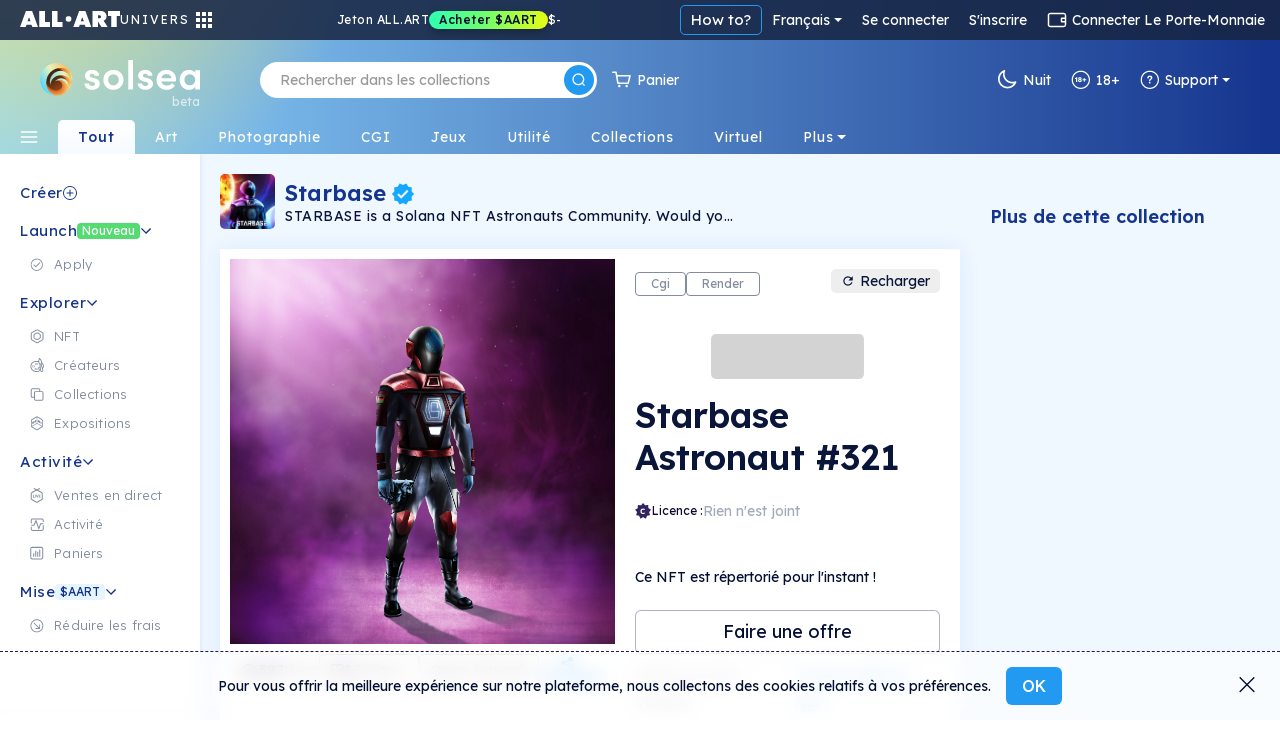

--- FILE ---
content_type: text/css; charset=UTF-8
request_url: https://fr.solsea.io/fonts/fonts.css
body_size: 130
content:
@font-face {
  font-family: "GT-Sectra";
  src: url('/fonts/GT-Sectra/Book/GT-Sectra-Fine-Book.eot');
  src: url('/fonts/GT-Sectra/Book/GTSectraFine-Book.woff') format('woff'),
       url('/fonts/GT-Sectra/GT-Sectra-Fine-Book.ttf') format('truetype');
  font-weight: 200;
  font-style: normal;
  font-display: swap;
}

@font-face {
  font-family: "GT-Sectra";
  src: url('/fonts/GT-Sectra/Regular/GT-Sectra-Fine-Regular.eot');
  src: url('/fonts/GT-Sectra/Regular/GTSectraFine-Regular.woff') format('woff'),
       url('/fonts/GT-Sectra/GT-Sectra-Fine-Regular.ttf') format('truetype');
  font-weight: normal;
  font-style: normal;
  font-display: swap;
}

@font-face {
  font-family: "GT-Sectra";
  src: url('/fonts/GT-Sectra/Medium/GT-Sectra-Fine-Medium.eot');
  src: url('/fonts/GT-Sectra/Medium/GTSectraFine-Medium.woff') format('woff'),
       url('/fonts/GT-Sectra/GT-Sectra-Fine-Medium.ttf') format('truetype');
  font-weight: 500;
  font-style: normal;
  font-display: swap;
}

@font-face {
  font-family: "GT-Sectra";
  src: url('/fonts/GT-Sectra/Bold/GT-Sectra-Fine-Bold.eot');
  src: url('/fonts/GT-Sectra/Bold/GTSectraFine-Bold.woff') format('woff'),
       url('/fonts/GT-Sectra/GT-Sectra-Fine-Bold.ttf') format('truetype');
  font-weight: bold;
  font-style: normal;
  font-display: swap;
}


@font-face {
  font-family: "GT-Sectra";
  src: url('/fonts/GT-Sectra/Black/GT-Sectra-Fine-Black.eot');
  src: url('/fonts/GT-Sectra/Black/GTSectraFine-Black.woff') format('woff'),
       url('/fonts/GT-Sectra/GT-Sectra-Fine-Black.ttf') format('truetype');
  font-weight: 800;
  font-style: normal;
  font-display: swap;
}

@font-face {
  font-family: "SupremeLL";
  src: url('/fonts/Supreme/SupremeLLWeb-Bold.ttf');
  font-weight: 200;
  font-style: normal;
  font-display: swap;
}

@font-face {
  font-family: "SupremeLLJumbo";
  src: url('/fonts/Supreme/SupremeLLWeb-Jumbo.ttf');
  font-weight: 800;
  font-style: normal;
  font-display: swap;
}

@font-face {
  font-family: 'SupremeLLLight';
  font-style: normal;
  font-weight: 400;
  src: url('/fonts/Supreme/SupremeLLWeb-Light.ttf');
}

@font-face {
  font-family: 'SupremeRegular';
  font-style: normal;
  font-weight: 400;
  src: url('/fonts/Supreme/SupremeLLWeb-Light.ttf');
}

@font-face {
  font-family: "Open Sans";
  src: url('/fonts/OpenSans/OpenSans-Regular.ttf');
  font-weight: normal;
  font-style: normal;
  font-display: swap;
  unicode-range: U+000-5FF; /* Latin glyphs */
}

@font-face {
  font-family: "Open Sans";
  src: url('/fonts/OpenSans/OpenSans-Bold.ttf');
  font-weight: bold;
  font-style: normal;
  font-display: swap;
  unicode-range: U+000-5FF; /* Latin glyphs */
}

@font-face {
  font-family: "Open Sans";
  src: url('/fonts/OpenSans/OpenSans-SemiBold.ttf');
  font-weight: 500;
  font-style: normal;
  font-display: swap;
  unicode-range: U+000-5FF; /* Latin glyphs */
}

@font-face {
  font-family: "Open Sans";
  src: url('/fonts/OpenSans/OpenSans-Light.ttf');
  font-weight: 100;
  font-style: normal;
  font-display: swap;
  unicode-range: U+000-5FF; /* Latin glyphs */
}


--- FILE ---
content_type: image/svg+xml
request_url: https://fr.solsea.io/assets/discord-footer.svg
body_size: 2673
content:
<svg width="15" height="15" viewBox="0 0 15 15" fill="none" xmlns="http://www.w3.org/2000/svg">
<circle cx="7.5" cy="7.5" r="7.5" fill="white" fill-opacity="0.2"/>
<path d="M10.5593 4.11473C9.99681 3.84416 9.39388 3.64417 8.76339 3.53045C8.75777 3.5293 8.75196 3.53004 8.74675 3.53257C8.74155 3.5351 8.73721 3.5393 8.73434 3.54457C8.65714 3.68927 8.57111 3.87788 8.51082 4.02689C7.84212 3.92032 7.16229 3.92032 6.4936 4.02689C6.42644 3.86175 6.35072 3.70073 6.26677 3.54457C6.26392 3.53923 6.25962 3.53494 6.25443 3.53228C6.24924 3.52962 6.24341 3.52871 6.23772 3.52967C5.60759 3.64339 5.00467 3.84337 4.44182 4.11434C4.43698 4.1165 4.43287 4.1202 4.43006 4.12492C3.28597 5.91892 2.97238 7.66861 3.12642 9.39634C3.12685 9.40057 3.12808 9.40467 3.13004 9.40838C3.132 9.41208 3.13464 9.41533 3.13781 9.41791C3.80559 9.93647 4.5504 10.3315 5.34106 10.5865C5.34657 10.5883 5.35247 10.5883 5.35797 10.5864C5.36348 10.5846 5.36835 10.5811 5.37194 10.5763C5.54208 10.3336 5.69285 10.0761 5.82266 9.80651C5.82446 9.80283 5.8255 9.79877 5.82571 9.79462C5.82591 9.79047 5.82528 9.78632 5.82385 9.78245C5.82242 9.77859 5.82023 9.77509 5.81742 9.77221C5.81462 9.76932 5.81126 9.76711 5.80759 9.76573C5.5701 9.67034 5.33999 9.55522 5.11937 9.42144C5.11541 9.41903 5.11207 9.4156 5.10965 9.41147C5.10724 9.40734 5.10582 9.40263 5.10553 9.39778C5.10523 9.39292 5.10608 9.38806 5.10798 9.38363C5.10989 9.37921 5.11279 9.37536 5.11643 9.37242C5.16275 9.33595 5.20908 9.29792 5.25319 9.25988C5.25716 9.25646 5.26195 9.25428 5.26701 9.25359C5.27207 9.2529 5.27722 9.25372 5.28187 9.25596C6.72558 9.94768 8.28913 9.94768 9.71593 9.25596C9.7206 9.25359 9.72579 9.25266 9.73093 9.25328C9.73606 9.25391 9.74093 9.25606 9.74497 9.25949C9.78909 9.29792 9.83505 9.33595 9.88174 9.37242C9.88541 9.37529 9.88837 9.37909 9.89033 9.38348C9.89229 9.38787 9.89321 9.39271 9.89299 9.39756C9.89277 9.40242 9.89143 9.40714 9.88908 9.41131C9.88673 9.41548 9.88345 9.41896 9.87953 9.42144C9.65968 9.55633 9.43101 9.67044 9.19095 9.76534C9.18726 9.76677 9.1839 9.76902 9.18109 9.77194C9.17829 9.77486 9.1761 9.77839 9.17467 9.78229C9.17324 9.78618 9.17261 9.79036 9.17282 9.79454C9.17303 9.79871 9.17407 9.8028 9.17587 9.80651C9.30822 10.0759 9.45969 10.3324 9.62623 10.5759C9.62969 10.5809 9.63451 10.5846 9.64004 10.5866C9.64557 10.5885 9.65153 10.5886 9.65711 10.5869C10.4491 10.3326 11.1952 9.9374 11.8637 9.41791C11.8669 9.41548 11.8697 9.41233 11.8717 9.40868C11.8737 9.40503 11.875 9.40095 11.8754 9.39673C12.0592 7.39922 11.5673 5.66365 10.5707 4.12571C10.5682 4.12071 10.5642 4.11681 10.5593 4.11473ZM6.03846 8.34425C5.60392 8.34425 5.24547 7.92507 5.24547 7.41098C5.24547 6.89651 5.59693 6.47771 6.03846 6.47771C6.4833 6.47771 6.83844 6.90004 6.83146 7.41098C6.83146 7.92546 6.48 8.34425 6.03846 8.34425ZM8.97037 8.34425C8.53545 8.34425 8.17737 7.92507 8.17737 7.41098C8.17737 6.89651 8.52847 6.47771 8.97037 6.47771C9.41521 6.47771 9.77034 6.90004 9.76336 7.41098C9.76336 7.92546 9.41557 8.34425 8.97037 8.34425Z" fill="white"/>
</svg>


--- FILE ---
content_type: application/javascript; charset=UTF-8
request_url: https://fr.solsea.io/496.chunk.js?ver=5ee51786e153c4201095
body_size: 3089
content:
(self["__LOADABLE_LOADED_CHUNKS__"] = self["__LOADABLE_LOADED_CHUNKS__"] || []).push([[496],{

/***/ 21496:
/***/ ((__unused_webpack_module, __webpack_exports__, __webpack_require__) => {

"use strict";
// ESM COMPAT FLAG
__webpack_require__.r(__webpack_exports__);

// EXPORTS
__webpack_require__.d(__webpack_exports__, {
  "default": () => (/* binding */ components_ConnectWallet_ConnectWallet)
});

// EXTERNAL MODULE: ./node_modules/react/index.js
var react = __webpack_require__(67294);
// EXTERNAL MODULE: ./src/client/components/ConnectWallet/ConnectWallet.scss
var ConnectWallet_ConnectWallet = __webpack_require__(52223);
var ConnectWallet_default = /*#__PURE__*/__webpack_require__.n(ConnectWallet_ConnectWallet);
// EXTERNAL MODULE: ./node_modules/isomorphic-style-loader/useStyles.js
var useStyles = __webpack_require__(98249);
var useStyles_default = /*#__PURE__*/__webpack_require__.n(useStyles);
// EXTERNAL MODULE: ./node_modules/react-redux/es/index.js + 18 modules
var es = __webpack_require__(39704);
// EXTERNAL MODULE: ./src/client/actions/user.js
var user = __webpack_require__(25094);
// EXTERNAL MODULE: ./node_modules/react-i18next/dist/es/useTranslation.js + 2 modules
var useTranslation = __webpack_require__(44056);
// EXTERNAL MODULE: ./node_modules/@solana/wallet-adapter-react/lib/esm/useWallet.js
var useWallet = __webpack_require__(54306);
// EXTERNAL MODULE: ./node_modules/@solana/wallet-adapter-react-ui/lib/esm/useWalletModal.js
var useWalletModal = __webpack_require__(13495);
// EXTERNAL MODULE: ./node_modules/react-device-detect/dist/lib.js
var lib = __webpack_require__(85518);
;// CONCATENATED MODULE: ./src/client/hooks/useWindowLoaded.js
function _slicedToArray(arr, i) { return _arrayWithHoles(arr) || _iterableToArrayLimit(arr, i) || _unsupportedIterableToArray(arr, i) || _nonIterableRest(); }
function _nonIterableRest() { throw new TypeError("Invalid attempt to destructure non-iterable instance.\nIn order to be iterable, non-array objects must have a [Symbol.iterator]() method."); }
function _unsupportedIterableToArray(o, minLen) { if (!o) return; if (typeof o === "string") return _arrayLikeToArray(o, minLen); var n = Object.prototype.toString.call(o).slice(8, -1); if (n === "Object" && o.constructor) n = o.constructor.name; if (n === "Map" || n === "Set") return Array.from(o); if (n === "Arguments" || /^(?:Ui|I)nt(?:8|16|32)(?:Clamped)?Array$/.test(n)) return _arrayLikeToArray(o, minLen); }
function _arrayLikeToArray(arr, len) { if (len == null || len > arr.length) len = arr.length; for (var i = 0, arr2 = new Array(len); i < len; i++) arr2[i] = arr[i]; return arr2; }
function _iterableToArrayLimit(arr, i) { var _i = null == arr ? null : "undefined" != typeof Symbol && arr[Symbol.iterator] || arr["@@iterator"]; if (null != _i) { var _s, _e, _x, _r, _arr = [], _n = !0, _d = !1; try { if (_x = (_i = _i.call(arr)).next, 0 === i) { if (Object(_i) !== _i) return; _n = !1; } else for (; !(_n = (_s = _x.call(_i)).done) && (_arr.push(_s.value), _arr.length !== i); _n = !0); } catch (err) { _d = !0, _e = err; } finally { try { if (!_n && null != _i["return"] && (_r = _i["return"](), Object(_r) !== _r)) return; } finally { if (_d) throw _e; } } return _arr; } }
function _arrayWithHoles(arr) { if (Array.isArray(arr)) return arr; }

function useWindowLoaded() {
  var _useState = (0,react.useState)(false),
    _useState2 = _slicedToArray(_useState, 2),
    loaded = _useState2[0],
    setLoaded = _useState2[1];
  var onLoaded = function onLoaded(e) {
    setLoaded(true);
  };
  (0,react.useEffect)(function () {
    window.addEventListener('load', onLoaded);
    return function () {
      window.removeEventListener('load', onLoaded);
    };
  }, []);
  return loaded;
}
// EXTERNAL MODULE: ./node_modules/react/jsx-runtime.js
var jsx_runtime = __webpack_require__(85893);
;// CONCATENATED MODULE: ./src/client/components/Svg/WalletSvg.js


var WalletSvg = function WalletSvg() {
  return /*#__PURE__*/(0,jsx_runtime.jsx)("svg", {
    width: "1em",
    height: "1em",
    viewBox: "0 0 14 11",
    fill: "none",
    xmlns: "http://www.w3.org/2000/svg",
    children: /*#__PURE__*/(0,jsx_runtime.jsx)("path", {
      fillRule: "evenodd",
      clipRule: "evenodd",
      d: "M2.15 0.5C1.23873 0.5 0.5 1.23873 0.5 2.15V8.84C0.5 9.75127 1.23873 10.49 2.15 10.49H11.77C12.6813 10.49 13.42 9.75127 13.42 8.84V2.15C13.42 1.23873 12.6813 0.5 11.77 0.5H2.15ZM1.5 2.15C1.5 1.79101 1.79101 1.5 2.15 1.5H11.77C12.129 1.5 12.42 1.79101 12.42 2.15V3.72021H10.4094C9.96754 3.72021 9.60938 4.07839 9.60938 4.52022V6.47021C9.60938 6.91204 9.96754 7.27022 10.4094 7.27022H12.42V8.84C12.42 9.19899 12.129 9.49 11.77 9.49H2.15C1.79101 9.49 1.5 9.19899 1.5 8.84V2.15ZM10.6094 6.27022V4.72021H12.4194V6.27022H10.6094Z",
      fill: "currentColor"
    })
  });
};
/* harmony default export */ const Svg_WalletSvg = (WalletSvg);
;// CONCATENATED MODULE: ./src/client/components/ConnectWallet/ConnectWallet.js













var ConnectWallet = function ConnectWallet() {
  useStyles_default()((ConnectWallet_default()));
  var _useSelector = (0,es/* useSelector */.v9)(function (_ref) {
      var app = _ref.app;
      return {
        userAgent: app.userAgent
      };
    }),
    userAgent = _useSelector.userAgent;
  var _useTranslation = (0,useTranslation/* useTranslation */.$)(),
    t = _useTranslation.t;
  var _useWalletModal = (0,useWalletModal/* useWalletModal */.h)(),
    setVisible = _useWalletModal.setVisible;
  var walletAdapter = (0,useWallet/* useWallet */.O)();
  var connected = walletAdapter.connected;
  var disconnecting = walletAdapter.disconnecting;
  var windowLoaded = useWindowLoaded();
  var dispatch = (0,es/* useDispatch */.I0)();
  var _getSelectorsByUserAg = (0,lib/* getSelectorsByUserAgent */.bG)(userAgent),
    isMobile = _getSelectorsByUserAg.isMobile;
  (0,react.useEffect)(function () {
    if (connected && !disconnecting) {
      dispatch((0,user/* handleConnectWallet */.m9)(walletAdapter));
    }
    if (disconnecting) {
      dispatch({
        type: user/* WALLET_DISCONNECTED */.MD
      });
    }
  }, []);
  (0,react.useEffect)(function () {
    if (walletAdapter && walletAdapter.autoConnect && walletAdapter.wallet && walletAdapter.wallet.adapter && walletAdapter.wallet.adapter.readyState === "NotDetected" && walletAdapter.wallet.adapter.url && windowLoaded) {
      walletAdapter.select(null);
      window.open(walletAdapter.wallet.adapter.url, "_blank");
    }
  }, [walletAdapter.wallet && walletAdapter.wallet.readyState, walletAdapter.wallet && walletAdapter.wallet.adapter && walletAdapter.wallet.adapter.name, windowLoaded]);
  if (!walletAdapter.connected) {
    return /*#__PURE__*/(0,jsx_runtime.jsxs)("button", {
      onClick: function onClick() {
        console.log("set visible");
        setVisible(true);
      },
      className: "".concat((ConnectWallet_default()).connectWalletButton, " d-flex"),
      children: [/*#__PURE__*/(0,jsx_runtime.jsx)(Svg_WalletSvg, {}), /*#__PURE__*/(0,jsx_runtime.jsx)("div", {
        className: (ConnectWallet_default()).connectWalletText,
        children: isMobile ? t("navbar.connect") : t("navbar.connectWallet")
      })]
    });
  }
  return null;
};
/* harmony default export */ const components_ConnectWallet_ConnectWallet = (ConnectWallet);

/***/ }),

/***/ 34976:
/***/ ((module, exports, __webpack_require__) => {

// Imports
var ___CSS_LOADER_API_IMPORT___ = __webpack_require__(23645);
exports = ___CSS_LOADER_API_IMPORT___(false);
// Module
exports.push([module.id, ".connect-wallet-button__ConnectWallet_3ueJb{background-color:rgba(0,0,0,0);text-align:center;color:#fff;border-radius:4px;outline:0;text-decoration:none;border:none;padding:5px 10px;line-height:1;-webkit-transition:-webkit-box-shadow .3s ease;transition:-webkit-box-shadow .3s ease;transition:box-shadow .3s ease;transition:box-shadow .3s ease,-webkit-box-shadow .3s ease;white-space:nowrap;-ms-flex-align:center;align-items:center;text-transform:capitalize}@media only screen and (max-width:320px){.connect-wallet-button__ConnectWallet_3ueJb .connect-wallet-text__ConnectWallet_3agJy{display:none}}.connect-wallet-button__ConnectWallet_3ueJb:hover{background-color:var(--primary-button)}.connect-wallet-button__ConnectWallet_3ueJb svg{font-size:20px;margin-right:5px}@media screen and (max-width:768px){.connect-wallet-button__ConnectWallet_3ueJb{font-size:12px}}", ""]);
// Exports
exports.locals = {
	"connect-wallet-button": "connect-wallet-button__ConnectWallet_3ueJb",
	"connectWalletButton": "connect-wallet-button__ConnectWallet_3ueJb",
	"connect-wallet-text": "connect-wallet-text__ConnectWallet_3agJy",
	"connectWalletText": "connect-wallet-text__ConnectWallet_3agJy"
};
module.exports = exports;


/***/ }),

/***/ 52223:
/***/ ((module, exports, __webpack_require__) => {


    var refs = 0;
    var css = __webpack_require__(34976);
    var insertCss = __webpack_require__(84718);
    var content = typeof css === 'string' ? [[module.id, css, '']] : css;

    exports = module.exports = css.locals || {};
    exports._getContent = function() { return content; };
    exports._getCss = function() { return '' + css; };
    exports._insertCss = function(options) { return insertCss(content, options) };

    // Hot Module Replacement
    // https://webpack.github.io/docs/hot-module-replacement
    // Only activated in browser context
    if (false) { var removeCss; }
  

/***/ })

}]);

--- FILE ---
content_type: application/javascript; charset=UTF-8
request_url: https://fr.solsea.io/535.chunk.js?ver=ea366130309f404299c6
body_size: 1169
content:
(self["__LOADABLE_LOADED_CHUNKS__"] = self["__LOADABLE_LOADED_CHUNKS__"] || []).push([[535],{

/***/ 44535:
/***/ ((__unused_webpack_module, __webpack_exports__, __webpack_require__) => {

"use strict";
__webpack_require__.r(__webpack_exports__);
/* harmony export */ __webpack_require__.d(__webpack_exports__, {
/* harmony export */   "default": () => (/* binding */ DownloadButton)
/* harmony export */ });
/* harmony import */ var react__WEBPACK_IMPORTED_MODULE_0__ = __webpack_require__(67294);
/* harmony import */ var _DownloadButton_scss__WEBPACK_IMPORTED_MODULE_1__ = __webpack_require__(29242);
/* harmony import */ var _DownloadButton_scss__WEBPACK_IMPORTED_MODULE_1___default = /*#__PURE__*/__webpack_require__.n(_DownloadButton_scss__WEBPACK_IMPORTED_MODULE_1__);
/* harmony import */ var isomorphic_style_loader_useStyles__WEBPACK_IMPORTED_MODULE_2__ = __webpack_require__(98249);
/* harmony import */ var isomorphic_style_loader_useStyles__WEBPACK_IMPORTED_MODULE_2___default = /*#__PURE__*/__webpack_require__.n(isomorphic_style_loader_useStyles__WEBPACK_IMPORTED_MODULE_2__);
/* harmony import */ var _solana_wallet_adapter_react__WEBPACK_IMPORTED_MODULE_6__ = __webpack_require__(54306);
/* harmony import */ var _utils_nft__WEBPACK_IMPORTED_MODULE_3__ = __webpack_require__(22099);
/* harmony import */ var _utils_darkblock__WEBPACK_IMPORTED_MODULE_8__ = __webpack_require__(15336);
/* harmony import */ var react_i18next__WEBPACK_IMPORTED_MODULE_7__ = __webpack_require__(44056);
/* harmony import */ var _context_NftOwnerContext__WEBPACK_IMPORTED_MODULE_4__ = __webpack_require__(89661);
/* harmony import */ var react_jsx_runtime__WEBPACK_IMPORTED_MODULE_5__ = __webpack_require__(85893);











function DownloadButton(_ref) {
  var nft = _ref.nft;
  var _useWallet = (0,_solana_wallet_adapter_react__WEBPACK_IMPORTED_MODULE_6__/* .useWallet */ .O)(),
    publicKey = _useWallet.publicKey;
  var _useNftOwner = (0,_context_NftOwnerContext__WEBPACK_IMPORTED_MODULE_4__/* .useNftOwner */ .b_)(nft),
    isWalletOwner = _useNftOwner.isWalletOwner;
  var _useTranslation = (0,react_i18next__WEBPACK_IMPORTED_MODULE_7__/* .useTranslation */ .$)(),
    t = _useTranslation.t;
  isomorphic_style_loader_useStyles__WEBPACK_IMPORTED_MODULE_2___default()((_DownloadButton_scss__WEBPACK_IMPORTED_MODULE_1___default()));
  if (nft && (0,_utils_nft__WEBPACK_IMPORTED_MODULE_3__/* .hasFiles */ .nw)(nft) && publicKey && isWalletOwner && !(0,_utils_darkblock__WEBPACK_IMPORTED_MODULE_8__/* .hasDarkBlock */ .x)(nft)) {
    return /*#__PURE__*/(0,react_jsx_runtime__WEBPACK_IMPORTED_MODULE_5__.jsx)("div", {
      className: (_DownloadButton_scss__WEBPACK_IMPORTED_MODULE_1___default().btnDownload),
      children: /*#__PURE__*/(0,react_jsx_runtime__WEBPACK_IMPORTED_MODULE_5__.jsxs)("a", {
        href: nft.Properties.files[nft.Properties.files.length - 1].uri,
        target: "_blank",
        rel: "noopener noreferrer",
        children: [/*#__PURE__*/(0,react_jsx_runtime__WEBPACK_IMPORTED_MODULE_5__.jsx)("i", {
          className: "fa fa-cloud-download"
        }), t("nftPage.download")]
      })
    });
  }
  return /*#__PURE__*/(0,react_jsx_runtime__WEBPACK_IMPORTED_MODULE_5__.jsx)(react_jsx_runtime__WEBPACK_IMPORTED_MODULE_5__.Fragment, {});
}

/***/ }),

/***/ 84510:
/***/ ((module, exports, __webpack_require__) => {

// Imports
var ___CSS_LOADER_API_IMPORT___ = __webpack_require__(23645);
exports = ___CSS_LOADER_API_IMPORT___(false);
// Module
exports.push([module.id, ".btn-download__DownloadButton_1YJjI{width:100%;margin-bottom:10px}.btn-download__DownloadButton_1YJjI a{background-color:var(--primary-button);text-align:center;color:var(--primary-button-text);border-radius:6px;outline:0;font-weight:500;text-decoration:none;padding:5px 20px;font-size:14px;border:none;cursor:pointer;white-space:nowrap;-webkit-transition:background-color .2s ease-in-out;transition:background-color .2s ease-in-out}.btn-download__DownloadButton_1YJjI a:hover{background-color:var(--primary-button-hover)}.btn-download__DownloadButton_1YJjI a i{margin-right:5px}", ""]);
// Exports
exports.locals = {
	"btn-download": "btn-download__DownloadButton_1YJjI",
	"btnDownload": "btn-download__DownloadButton_1YJjI"
};
module.exports = exports;


/***/ }),

/***/ 29242:
/***/ ((module, exports, __webpack_require__) => {


    var refs = 0;
    var css = __webpack_require__(84510);
    var insertCss = __webpack_require__(84718);
    var content = typeof css === 'string' ? [[module.id, css, '']] : css;

    exports = module.exports = css.locals || {};
    exports._getContent = function() { return content; };
    exports._getCss = function() { return '' + css; };
    exports._insertCss = function(options) { return insertCss(content, options) };

    // Hot Module Replacement
    // https://webpack.github.io/docs/hot-module-replacement
    // Only activated in browser context
    if (false) { var removeCss; }
  

/***/ })

}]);

--- FILE ---
content_type: image/svg+xml
request_url: https://fr.solsea.io/assets/SolSea.svg
body_size: 7409
content:
<svg width="1152" height="254" viewBox="0 0 1152 254" fill="none" xmlns="http://www.w3.org/2000/svg">
<path d="M320.125 166.745H351.885C351.885 176.09 360.044 184.851 374.322 184.851C387.726 184.851 396.463 178.718 396.463 169.957C396.463 162.364 390.636 158.86 380.437 156.529L362.371 151.855C331.775 143.68 323.908 127.326 323.908 110.097C323.908 88.7796 344.887 70.0898 374.61 70.0898C398.793 70.0898 426.185 82.063 425.894 112.725H393.553C393.553 103.088 385.104 97.2499 375.488 97.2499C364.998 97.2499 357.713 103.09 357.713 111.559C357.713 118.568 364.413 122.656 372.283 124.408L394.136 130.248C424.732 138.134 430.269 157.407 430.269 169.959C430.269 197.703 402.587 212.302 374.905 212.302C347.806 212.298 320.707 195.948 320.125 166.745Z" fill="white"/>
<path d="M456.19 140.76C456.19 97.5382 489.698 70.0898 528.454 70.0898C567.209 70.0898 601.01 97.5382 601.01 140.76C601.01 183.981 567.209 212.303 528.454 212.303C489.698 212.303 456.19 183.978 456.19 140.76ZM566.917 140.76C566.917 117.396 549.433 101.629 528.454 101.629C507.474 101.629 490.282 117.396 490.282 140.76C490.282 164.704 507.473 180.764 528.454 180.764C549.434 180.764 566.917 164.704 566.917 140.76Z" fill="white"/>
<path d="M635.694 0H669.495V209.381H635.694V0Z" fill="white"/>
<path d="M703.281 166.745H735.043C735.043 176.09 743.201 184.851 757.48 184.851C770.879 184.851 779.621 178.718 779.621 169.957C779.621 162.364 773.794 158.86 763.595 156.529L745.529 151.855C714.934 143.68 707.066 127.326 707.066 110.097C707.066 88.7796 728.046 70.0898 757.767 70.0898C781.951 70.0898 809.343 82.063 809.051 112.725H776.707C776.707 103.088 768.257 97.2499 758.641 97.2499C748.152 97.2499 740.867 103.09 740.867 111.559C740.867 118.568 747.567 122.656 755.435 124.408L777.291 130.248C807.886 138.134 813.422 157.407 813.422 169.959C813.422 197.703 785.74 212.302 758.058 212.302C730.963 212.298 703.864 195.948 703.281 166.745Z" fill="white"/>
<path d="M979.51 153.015H874.319C878.107 171.998 892.676 181.632 912.782 181.632C927.643 181.632 941.63 175.793 949.792 164.696L972.229 181.926C959.7 201.784 935.806 212.295 911.035 212.295C870.241 212.295 839.355 183.678 839.355 141.042C839.355 97.5302 871.989 70.0818 910.744 70.0818C949.79 70.0818 980.386 97.2395 980.386 139.876C980.347 144.269 980.054 148.656 979.51 153.015V153.015ZM946.584 129.362C944.541 110.673 930.267 99.8686 911.327 99.8686C892.97 99.8686 878.402 108.63 874.316 129.362H946.584Z" fill="white"/>
<path d="M1152 73.0088V209.384H1118.2V190.985C1108.87 205.587 1089.64 212.303 1073.03 212.303C1037.19 212.303 1006.01 184.562 1006.01 141.05C1006.01 97.2451 1036.9 70.0898 1072.74 70.0898C1089.93 70.0898 1108.87 76.8039 1118.2 91.1148V73.0088H1152ZM1117.61 140.76C1117.61 116.813 1097.8 101.629 1078.28 101.629C1057.3 101.629 1040.11 117.98 1040.11 140.76C1040.11 163.539 1057.3 180.471 1078.28 180.471C1098.97 180.474 1117.62 164.704 1117.62 140.76H1117.61Z" fill="white"/>
<path d="M117.5 242C174.661 242 221 195.438 221 138C221 80.5624 174.661 34 117.5 34C60.3385 34 14 80.5624 14 138C14 195.438 60.3385 242 117.5 242Z" fill="url(#paint0_radial_2835_1937)"/>
<path d="M140.286 141.848C128.677 141.848 117.7 146.378 108.607 152.217C113.733 149.118 119.742 147.333 126.169 147.333C144.938 147.333 160.153 162.549 160.153 181.317C160.153 200.086 141.126 215.301 121.361 215.301C91.5048 215.301 62.1315 197.064 45.4417 169.754C49.2566 207.54 66.4155 237.832 99.9587 252.181C107.435 254.22 112.193 253.992 116.495 253.992C146.177 253.992 173.253 242.843 193.768 224.505C196.827 217.416 199.87 209.418 199.87 201.206C199.87 168.952 172.539 141.848 140.286 141.848Z" fill="url(#paint1_radial_2835_1937)"/>
<path d="M232.494 137.991C232.494 120.226 227.283 98.8026 219.354 84.303C200.701 64.8779 176.366 56.21 147.309 56.21C138.578 56.21 130.214 57.9213 122.122 59.9752C139.546 61.3728 155.829 69.0719 168.379 79.7718C203.078 88.0428 227.963 118.663 227.963 155.895C227.963 164.434 227.099 172.46 224.589 180.161C229.692 167.091 232.494 152.868 232.494 137.991Z" fill="url(#paint2_radial_2835_1937)"/>
<path d="M147.309 107.185C135.396 107.185 125.804 110.799 115.779 115.703C122.814 112.596 130.594 110.867 138.778 110.867C162.019 110.867 181.939 125.069 190.808 145.02C202.003 155.249 207.347 169.667 207.347 186.027C207.347 200.925 203.27 214.473 193.775 224.498C207.249 212.452 217.892 197.306 224.581 180.179C228.19 141.622 189.957 107.185 149.348 107.185H147.309Z" fill="url(#paint3_radial_2835_1937)"/>
<path d="M140.123 142.985C172.377 142.985 198.523 169.132 198.523 201.385C198.523 209.598 196.825 217.412 193.766 224.502C203.264 214.476 209.092 200.937 209.092 186.036C209.092 155.142 184.047 130.097 153.152 130.097C134.964 130.097 118.806 138.779 108.589 152.223C117.685 146.377 128.508 142.985 140.123 142.985Z" fill="url(#paint4_linear_2835_1937)"/>
<path d="M148.984 108.044C189.594 108.044 222.73 140.031 224.581 180.183C227.095 172.478 228.459 164.253 228.459 155.708C228.459 112.158 193.155 76.8542 149.605 76.8542C106.055 76.8542 70.7506 112.158 70.7506 155.708C70.7506 163.027 71.752 170.112 73.618 176.837C77.0989 138.268 109.509 108.044 148.984 108.044H148.984Z" fill="url(#paint5_linear_2835_1937)"/>
<path d="M44.9147 159.333C44.9147 102.724 90.8059 56.8328 147.415 56.8328C176.473 56.8328 202.704 68.9246 221.357 88.3499C202.754 49.1253 162.793 22 116.495 22C52.4332 22 0.500488 73.9328 0.500488 137.995C0.500488 198.908 47.4527 248.852 107.14 253.616C70.5524 237.967 44.915 201.645 44.915 159.333H44.9147Z" fill="url(#paint6_linear_2835_1937)"/>
<defs>
<radialGradient id="paint0_radial_2835_1937" cx="0" cy="0" r="1" gradientUnits="userSpaceOnUse" gradientTransform="translate(-10.4213 -11.573) rotate(51.9164) scale(365.952 365.534)">
<stop offset="0.458333" stop-color="#4A2207"/>
<stop offset="1" stop-color="#DA6929"/>
</radialGradient>
<radialGradient id="paint1_radial_2835_1937" cx="0" cy="0" r="1" gradientUnits="userSpaceOnUse" gradientTransform="translate(94.9717 170.218) rotate(36.8699) scale(134.683 99.0059)">
<stop offset="0.223958" stop-color="#4A2207"/>
<stop offset="0.463542" stop-color="#DA6929"/>
<stop offset="0.770833" stop-color="#F6B657"/>
<stop offset="1" stop-color="#FDEE9C"/>
</radialGradient>
<radialGradient id="paint2_radial_2835_1937" cx="0" cy="0" r="1" gradientUnits="userSpaceOnUse" gradientTransform="translate(101.549 53.1854) rotate(52.8773) scale(163.58 146.39)">
<stop stop-color="#4A2207"/>
<stop offset="0.338542" stop-color="#DA6929"/>
<stop offset="0.697917" stop-color="#F6B657"/>
<stop offset="1" stop-color="#FDEE9C"/>
</radialGradient>
<radialGradient id="paint3_radial_2835_1937" cx="0" cy="0" r="1" gradientUnits="userSpaceOnUse" gradientTransform="translate(132.736 130.133) rotate(44.109) scale(117.213 109.509)">
<stop stop-color="#4A2207"/>
<stop offset="0.322917" stop-color="#DA6929"/>
<stop offset="0.734375" stop-color="#F6B657"/>
<stop offset="1" stop-color="#FDEE9C"/>
</radialGradient>
<linearGradient id="paint4_linear_2835_1937" x1="87.4952" y1="134.366" x2="214.365" y2="217.737" gradientUnits="userSpaceOnUse">
<stop stop-color="#5ED9F8"/>
<stop offset="0.598958" stop-color="#E7F4C0"/>
<stop offset="1" stop-color="#F6B657"/>
</linearGradient>
<linearGradient id="paint5_linear_2835_1937" x1="47.6245" y1="123.496" x2="239.741" y2="163.369" gradientUnits="userSpaceOnUse">
<stop stop-color="#5ED9F8"/>
<stop offset="0.572917" stop-color="#E7F4C0"/>
<stop offset="1" stop-color="#F6B657"/>
</linearGradient>
<linearGradient id="paint6_linear_2835_1937" x1="26.9216" y1="193.801" x2="225.531" y2="62.7271" gradientUnits="userSpaceOnUse">
<stop stop-color="#5ED9F8"/>
<stop offset="0.46875" stop-color="#E7F4C0"/>
<stop offset="1" stop-color="#F6B657"/>
</linearGradient>
</defs>
</svg>


--- FILE ---
content_type: image/svg+xml
request_url: https://fr.solsea.io/assets/footer-insta.svg
body_size: 456
content:
<svg xmlns="http://www.w3.org/2000/svg" viewBox="0 0 257.3 257.3"><defs><style>.cls-1,.cls-2{fill:#fff;}.cls-1{fill-opacity:0.2;}</style></defs><title>Asset 3</title><g id="Layer_2" data-name="Layer 2"><g id="Layer_2-2" data-name="Layer 2"><circle class="cls-1" cx="128.7" cy="128.7" r="128.7"/><path class="cls-2" d="M157.1,58.3H100.2a42,42,0,0,0-41.9,41.9v56.9A42,42,0,0,0,100.2,199h56.9A42,42,0,0,0,199,157.1V100.2A42,42,0,0,0,157.1,58.3Zm27.8,98.8a27.7,27.7,0,0,1-27.8,27.8H100.2a27.7,27.7,0,0,1-27.7-27.8V100.2a27.7,27.7,0,0,1,27.7-27.7h56.9a27.7,27.7,0,0,1,27.8,27.7v56.9Z"/><path class="cls-2" d="M128.7,92.3a36.4,36.4,0,1,0,36.4,36.4A36.4,36.4,0,0,0,128.7,92.3Zm0,58.6a22.3,22.3,0,1,1,22.2-22.2A22.2,22.2,0,0,1,128.7,150.9Z"/><circle class="cls-2" cx="165.1" cy="92.5" r="8.7"/></g></g></svg>
